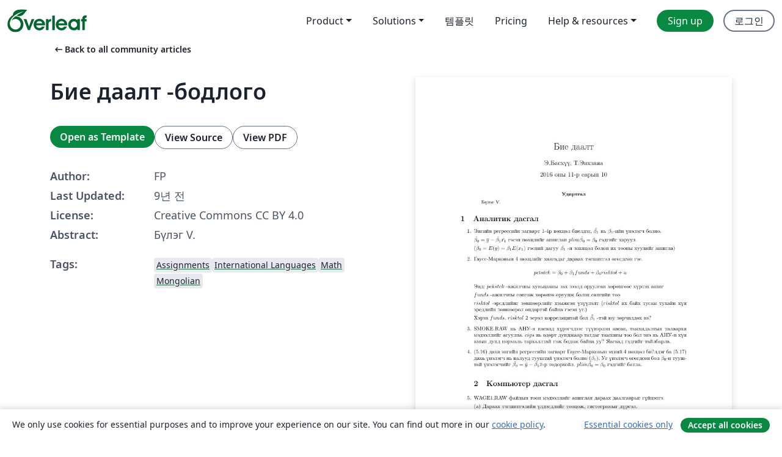

--- FILE ---
content_type: text/html; charset=utf-8
request_url: https://ko.overleaf.com/articles/biie-daalt-bodlogho/rxzqwshhfjyq
body_size: 14566
content:
<!DOCTYPE html><html lang="ko"><head><title translate="no">Бие даалт -бодлого - Overleaf, 온라인 LaTex 편집기</title><meta name="twitter:title" content="Бие даалт -бодлого"><meta name="og:title" content="Бие даалт -бодлого"><meta name="description" content="Бүлэг V."><meta itemprop="description" content="Бүлэг V."><meta itemprop="image" content="https://writelatex.s3.amazonaws.com/published_ver/4936.jpeg?X-Amz-Expires=14400&amp;X-Amz-Date=20260120T132153Z&amp;X-Amz-Algorithm=AWS4-HMAC-SHA256&amp;X-Amz-Credential=AKIAWJBOALPNFPV7PVH5/20260120/us-east-1/s3/aws4_request&amp;X-Amz-SignedHeaders=host&amp;X-Amz-Signature=b87952467655a3b1bacb1fa8b47c029194523b2284455f2c5479874e361f0800"><meta name="image" content="https://writelatex.s3.amazonaws.com/published_ver/4936.jpeg?X-Amz-Expires=14400&amp;X-Amz-Date=20260120T132153Z&amp;X-Amz-Algorithm=AWS4-HMAC-SHA256&amp;X-Amz-Credential=AKIAWJBOALPNFPV7PVH5/20260120/us-east-1/s3/aws4_request&amp;X-Amz-SignedHeaders=host&amp;X-Amz-Signature=b87952467655a3b1bacb1fa8b47c029194523b2284455f2c5479874e361f0800"><meta itemprop="name" content="Overleaf, the Online LaTeX Editor"><meta name="twitter:card" content="summary"><meta name="twitter:site" content="@overleaf"><meta name="twitter:description" content="사용하기 쉬운 온라인 LaTex 편집기. 설치 필요없음. 실시간 협업. 버전 관리. 수백 개의 LaTex 템플릿. 그리고 그 이상."><meta name="twitter:image" content="https://cdn.overleaf.com/img/ol-brand/overleaf_og_logo.png"><meta property="fb:app_id" content="400474170024644"><meta property="og:description" content="사용하기 쉬운 온라인 LaTex 편집기. 설치 필요없음. 실시간 협업. 버전 관리. 수백 개의 LaTex 템플릿. 그리고 그 이상."><meta property="og:image" content="https://cdn.overleaf.com/img/ol-brand/overleaf_og_logo.png"><meta property="og:type" content="website"><meta name="viewport" content="width=device-width, initial-scale=1.0, user-scalable=yes"><link rel="icon" sizes="32x32" href="https://cdn.overleaf.com/favicon-32x32.png"><link rel="icon" sizes="16x16" href="https://cdn.overleaf.com/favicon-16x16.png"><link rel="icon" href="https://cdn.overleaf.com/favicon.svg" type="image/svg+xml"><link rel="apple-touch-icon" href="https://cdn.overleaf.com/apple-touch-icon.png"><link rel="mask-icon" href="https://cdn.overleaf.com/mask-favicon.svg" color="#046530"><link rel="canonical" href="https://ko.overleaf.com/articles/biie-daalt-bodlogho/rxzqwshhfjyq"><link rel="manifest" href="https://cdn.overleaf.com/web.sitemanifest"><link rel="stylesheet" href="https://cdn.overleaf.com/stylesheets/main-style-afe04ae5b3f262f1f6a9.css" id="main-stylesheet"><link rel="alternate" href="https://www.overleaf.com/articles/biie-daalt-bodlogho/rxzqwshhfjyq" hreflang="en"><link rel="alternate" href="https://cs.overleaf.com/articles/biie-daalt-bodlogho/rxzqwshhfjyq" hreflang="cs"><link rel="alternate" href="https://es.overleaf.com/articles/biie-daalt-bodlogho/rxzqwshhfjyq" hreflang="es"><link rel="alternate" href="https://pt.overleaf.com/articles/biie-daalt-bodlogho/rxzqwshhfjyq" hreflang="pt"><link rel="alternate" href="https://fr.overleaf.com/articles/biie-daalt-bodlogho/rxzqwshhfjyq" hreflang="fr"><link rel="alternate" href="https://de.overleaf.com/articles/biie-daalt-bodlogho/rxzqwshhfjyq" hreflang="de"><link rel="alternate" href="https://sv.overleaf.com/articles/biie-daalt-bodlogho/rxzqwshhfjyq" hreflang="sv"><link rel="alternate" href="https://tr.overleaf.com/articles/biie-daalt-bodlogho/rxzqwshhfjyq" hreflang="tr"><link rel="alternate" href="https://it.overleaf.com/articles/biie-daalt-bodlogho/rxzqwshhfjyq" hreflang="it"><link rel="alternate" href="https://cn.overleaf.com/articles/biie-daalt-bodlogho/rxzqwshhfjyq" hreflang="zh-CN"><link rel="alternate" href="https://no.overleaf.com/articles/biie-daalt-bodlogho/rxzqwshhfjyq" hreflang="no"><link rel="alternate" href="https://ru.overleaf.com/articles/biie-daalt-bodlogho/rxzqwshhfjyq" hreflang="ru"><link rel="alternate" href="https://da.overleaf.com/articles/biie-daalt-bodlogho/rxzqwshhfjyq" hreflang="da"><link rel="alternate" href="https://ko.overleaf.com/articles/biie-daalt-bodlogho/rxzqwshhfjyq" hreflang="ko"><link rel="alternate" href="https://ja.overleaf.com/articles/biie-daalt-bodlogho/rxzqwshhfjyq" hreflang="ja"><link rel="preload" href="https://cdn.overleaf.com/js/ko-json-f5bb0c1157e92017870a.js" as="script" nonce="SnJwm1nok/MtcxfrLGp1IQ=="><script type="text/javascript" nonce="SnJwm1nok/MtcxfrLGp1IQ==" id="ga-loader" data-ga-token="UA-112092690-1" data-ga-token-v4="G-RV4YBCCCWJ" data-cookie-domain=".overleaf.com" data-session-analytics-id="8d8cb49f-c366-4685-a3d9-6bc418871024">var gaSettings = document.querySelector('#ga-loader').dataset;
var gaid = gaSettings.gaTokenV4;
var gaToken = gaSettings.gaToken;
var cookieDomain = gaSettings.cookieDomain;
var sessionAnalyticsId = gaSettings.sessionAnalyticsId;
if(gaid) {
    var additionalGaConfig = sessionAnalyticsId ? { 'user_id': sessionAnalyticsId } : {};
    window.dataLayer = window.dataLayer || [];
    function gtag(){
        dataLayer.push(arguments);
    }
    gtag('js', new Date());
    gtag('config', gaid, { 'anonymize_ip': true, ...additionalGaConfig });
}
if (gaToken) {
    window.ga = window.ga || function () {
        (window.ga.q = window.ga.q || []).push(arguments);
    }, window.ga.l = 1 * new Date();
}
var loadGA = window.olLoadGA = function() {
    if (gaid) {
        var s = document.createElement('script');
        s.setAttribute('async', 'async');
        s.setAttribute('src', 'https://www.googletagmanager.com/gtag/js?id=' + gaid);
        document.querySelector('head').append(s);
    } 
    if (gaToken) {
        (function(i,s,o,g,r,a,m){i['GoogleAnalyticsObject']=r;i[r]=i[r]||function(){
        (i[r].q=i[r].q||[]).push(arguments)},i[r].l=1*new Date();a=s.createElement(o),
        m=s.getElementsByTagName(o)[0];a.async=1;a.src=g;m.parentNode.insertBefore(a,m)
        })(window,document,'script','//www.google-analytics.com/analytics.js','ga');
        ga('create', gaToken, cookieDomain.replace(/^\./, ""));
        ga('set', 'anonymizeIp', true);
        if (sessionAnalyticsId) {
            ga('set', 'userId', sessionAnalyticsId);
        }
        ga('send', 'pageview');
    }
};
// Check if consent given (features/cookie-banner)
var oaCookie = document.cookie.split('; ').find(function(cookie) {
    return cookie.startsWith('oa=');
});
if(oaCookie) {
    var oaCookieValue = oaCookie.split('=')[1];
    if(oaCookieValue === '1') {
        loadGA();
    }
}
</script><meta name="ol-csrfToken" content="G550Pt89-aHxMlNrXuG6rYd-ocSHRa9JVADk"><meta name="ol-baseAssetPath" content="https://cdn.overleaf.com/"><meta name="ol-mathJaxPath" content="/js/libs/mathjax-3.2.2/es5/tex-svg-full.js"><meta name="ol-dictionariesRoot" content="/js/dictionaries/0.0.3/"><meta name="ol-usersEmail" content=""><meta name="ol-ab" data-type="json" content="{}"><meta name="ol-user_id"><meta name="ol-i18n" data-type="json" content="{&quot;currentLangCode&quot;:&quot;ko&quot;}"><meta name="ol-ExposedSettings" data-type="json" content="{&quot;isOverleaf&quot;:true,&quot;appName&quot;:&quot;Overleaf&quot;,&quot;adminEmail&quot;:&quot;support@overleaf.com&quot;,&quot;dropboxAppName&quot;:&quot;Overleaf&quot;,&quot;ieeeBrandId&quot;:15,&quot;hasAffiliationsFeature&quot;:true,&quot;hasSamlFeature&quot;:true,&quot;samlInitPath&quot;:&quot;/saml/ukamf/init&quot;,&quot;hasLinkUrlFeature&quot;:true,&quot;hasLinkedProjectFileFeature&quot;:true,&quot;hasLinkedProjectOutputFileFeature&quot;:true,&quot;siteUrl&quot;:&quot;https://www.overleaf.com&quot;,&quot;emailConfirmationDisabled&quot;:false,&quot;maxEntitiesPerProject&quot;:2000,&quot;maxUploadSize&quot;:52428800,&quot;projectUploadTimeout&quot;:120000,&quot;recaptchaSiteKey&quot;:&quot;6LebiTwUAAAAAMuPyjA4pDA4jxPxPe2K9_ndL74Q&quot;,&quot;recaptchaDisabled&quot;:{&quot;invite&quot;:true,&quot;login&quot;:false,&quot;passwordReset&quot;:false,&quot;register&quot;:false,&quot;addEmail&quot;:false},&quot;textExtensions&quot;:[&quot;tex&quot;,&quot;latex&quot;,&quot;sty&quot;,&quot;cls&quot;,&quot;bst&quot;,&quot;bib&quot;,&quot;bibtex&quot;,&quot;txt&quot;,&quot;tikz&quot;,&quot;mtx&quot;,&quot;rtex&quot;,&quot;md&quot;,&quot;asy&quot;,&quot;lbx&quot;,&quot;bbx&quot;,&quot;cbx&quot;,&quot;m&quot;,&quot;lco&quot;,&quot;dtx&quot;,&quot;ins&quot;,&quot;ist&quot;,&quot;def&quot;,&quot;clo&quot;,&quot;ldf&quot;,&quot;rmd&quot;,&quot;lua&quot;,&quot;gv&quot;,&quot;mf&quot;,&quot;yml&quot;,&quot;yaml&quot;,&quot;lhs&quot;,&quot;mk&quot;,&quot;xmpdata&quot;,&quot;cfg&quot;,&quot;rnw&quot;,&quot;ltx&quot;,&quot;inc&quot;],&quot;editableFilenames&quot;:[&quot;latexmkrc&quot;,&quot;.latexmkrc&quot;,&quot;makefile&quot;,&quot;gnumakefile&quot;],&quot;validRootDocExtensions&quot;:[&quot;tex&quot;,&quot;Rtex&quot;,&quot;ltx&quot;,&quot;Rnw&quot;],&quot;fileIgnorePattern&quot;:&quot;**/{{__MACOSX,.git,.texpadtmp,.R}{,/**},.!(latexmkrc),*.{dvi,aux,log,toc,out,pdfsync,synctex,synctex(busy),fdb_latexmk,fls,nlo,ind,glo,gls,glg,bbl,blg,doc,docx,gz,swp}}&quot;,&quot;sentryAllowedOriginRegex&quot;:&quot;^(https://[a-z]+\\\\.overleaf.com|https://cdn.overleaf.com|https://compiles.overleafusercontent.com)/&quot;,&quot;sentryDsn&quot;:&quot;https://4f0989f11cb54142a5c3d98b421b930a@app.getsentry.com/34706&quot;,&quot;sentryEnvironment&quot;:&quot;production&quot;,&quot;sentryRelease&quot;:&quot;2acdc676cf821b3a3c562961742c7e83145a9406&quot;,&quot;hotjarId&quot;:&quot;5148484&quot;,&quot;hotjarVersion&quot;:&quot;6&quot;,&quot;enableSubscriptions&quot;:true,&quot;gaToken&quot;:&quot;UA-112092690-1&quot;,&quot;gaTokenV4&quot;:&quot;G-RV4YBCCCWJ&quot;,&quot;propensityId&quot;:&quot;propensity-001384&quot;,&quot;cookieDomain&quot;:&quot;.overleaf.com&quot;,&quot;templateLinks&quot;:[{&quot;name&quot;:&quot;Journal articles&quot;,&quot;url&quot;:&quot;/gallery/tagged/academic-journal&quot;,&quot;trackingKey&quot;:&quot;academic-journal&quot;},{&quot;name&quot;:&quot;Books&quot;,&quot;url&quot;:&quot;/gallery/tagged/book&quot;,&quot;trackingKey&quot;:&quot;book&quot;},{&quot;name&quot;:&quot;Formal letters&quot;,&quot;url&quot;:&quot;/gallery/tagged/formal-letter&quot;,&quot;trackingKey&quot;:&quot;formal-letter&quot;},{&quot;name&quot;:&quot;Assignments&quot;,&quot;url&quot;:&quot;/gallery/tagged/homework&quot;,&quot;trackingKey&quot;:&quot;homework-assignment&quot;},{&quot;name&quot;:&quot;Posters&quot;,&quot;url&quot;:&quot;/gallery/tagged/poster&quot;,&quot;trackingKey&quot;:&quot;poster&quot;},{&quot;name&quot;:&quot;Presentations&quot;,&quot;url&quot;:&quot;/gallery/tagged/presentation&quot;,&quot;trackingKey&quot;:&quot;presentation&quot;},{&quot;name&quot;:&quot;Reports&quot;,&quot;url&quot;:&quot;/gallery/tagged/report&quot;,&quot;trackingKey&quot;:&quot;lab-report&quot;},{&quot;name&quot;:&quot;CVs and résumés&quot;,&quot;url&quot;:&quot;/gallery/tagged/cv&quot;,&quot;trackingKey&quot;:&quot;cv&quot;},{&quot;name&quot;:&quot;Theses&quot;,&quot;url&quot;:&quot;/gallery/tagged/thesis&quot;,&quot;trackingKey&quot;:&quot;thesis&quot;},{&quot;name&quot;:&quot;view_all&quot;,&quot;url&quot;:&quot;/latex/templates&quot;,&quot;trackingKey&quot;:&quot;view-all&quot;}],&quot;labsEnabled&quot;:true,&quot;wikiEnabled&quot;:true,&quot;templatesEnabled&quot;:true,&quot;cioWriteKey&quot;:&quot;2530db5896ec00db632a&quot;,&quot;cioSiteId&quot;:&quot;6420c27bb72163938e7d&quot;,&quot;linkedInInsightsPartnerId&quot;:&quot;7472905&quot;}"><meta name="ol-splitTestVariants" data-type="json" content="{&quot;hotjar-marketing&quot;:&quot;default&quot;}"><meta name="ol-splitTestInfo" data-type="json" content="{&quot;hotjar-marketing&quot;:{&quot;phase&quot;:&quot;release&quot;,&quot;badgeInfo&quot;:{&quot;tooltipText&quot;:&quot;&quot;,&quot;url&quot;:&quot;&quot;}}}"><meta name="ol-algolia" data-type="json" content="{&quot;appId&quot;:&quot;SK53GL4JLY&quot;,&quot;apiKey&quot;:&quot;9ac63d917afab223adbd2cd09ad0eb17&quot;,&quot;indexes&quot;:{&quot;wiki&quot;:&quot;learn-wiki&quot;,&quot;gallery&quot;:&quot;gallery-production&quot;}}"><meta name="ol-isManagedAccount" data-type="boolean"><meta name="ol-shouldLoadHotjar" data-type="boolean"></head><body class="website-redesign" data-theme="default"><a class="skip-to-content" href="#main-content">Skip to content</a><nav class="navbar navbar-default navbar-main navbar-expand-lg website-redesign-navbar" aria-label="Primary"><div class="container-fluid navbar-container"><div class="navbar-header"><a class="navbar-brand" href="/" aria-label="Overleaf"><div class="navbar-logo"></div></a></div><button class="navbar-toggler collapsed" id="navbar-toggle-btn" type="button" data-bs-toggle="collapse" data-bs-target="#navbar-main-collapse" aria-controls="navbar-main-collapse" aria-expanded="false" aria-label="Toggle 네비게이션"><span class="material-symbols" aria-hidden="true" translate="no">menu</span></button><div class="navbar-collapse collapse" id="navbar-main-collapse"><ul class="nav navbar-nav navbar-right ms-auto" role="menubar"><!-- loop over header_extras--><li class="dropdown subdued" role="none"><button class="dropdown-toggle" aria-haspopup="true" aria-expanded="false" data-bs-toggle="dropdown" role="menuitem" event-tracking="menu-expand" event-tracking-mb="true" event-tracking-trigger="click" event-segmentation="{&quot;item&quot;:&quot;product&quot;,&quot;location&quot;:&quot;top-menu&quot;}">Product</button><ul class="dropdown-menu dropdown-menu-end" role="menu"><li role="none"><a class="dropdown-item" role="menuitem" href="/about/features-overview" event-tracking="menu-click" event-tracking-mb="true" event-tracking-trigger="click" event-segmentation='{"item":"premium-features","location":"top-menu"}'>기능</a></li><li role="none"><a class="dropdown-item" role="menuitem" href="/about/ai-features" event-tracking="menu-click" event-tracking-mb="true" event-tracking-trigger="click" event-segmentation='{"item":"ai-features","location":"top-menu"}'>AI</a></li></ul></li><li class="dropdown subdued" role="none"><button class="dropdown-toggle" aria-haspopup="true" aria-expanded="false" data-bs-toggle="dropdown" role="menuitem" event-tracking="menu-expand" event-tracking-mb="true" event-tracking-trigger="click" event-segmentation="{&quot;item&quot;:&quot;solutions&quot;,&quot;location&quot;:&quot;top-menu&quot;}">Solutions</button><ul class="dropdown-menu dropdown-menu-end" role="menu"><li role="none"><a class="dropdown-item" role="menuitem" href="/for/enterprises" event-tracking="menu-click" event-tracking-mb="true" event-tracking-trigger="click" event-segmentation='{"item":"enterprises","location":"top-menu"}'>For business</a></li><li role="none"><a class="dropdown-item" role="menuitem" href="/for/universities" event-tracking="menu-click" event-tracking-mb="true" event-tracking-trigger="click" event-segmentation='{"item":"universities","location":"top-menu"}'>For universities</a></li><li role="none"><a class="dropdown-item" role="menuitem" href="/for/government" event-tracking="menu-click" event-tracking-mb="true" event-tracking-trigger="click" event-segmentation='{"item":"government","location":"top-menu"}'>For government</a></li><li role="none"><a class="dropdown-item" role="menuitem" href="/for/publishers" event-tracking="menu-click" event-tracking-mb="true" event-tracking-trigger="click" event-segmentation='{"item":"publishers","location":"top-menu"}'>For publishers</a></li><li role="none"><a class="dropdown-item" role="menuitem" href="/about/customer-stories" event-tracking="menu-click" event-tracking-mb="true" event-tracking-trigger="click" event-segmentation='{"item":"customer-stories","location":"top-menu"}'>Customer stories</a></li></ul></li><li class="subdued" role="none"><a class="nav-link subdued" role="menuitem" href="/latex/templates" event-tracking="menu-click" event-tracking-mb="true" event-tracking-trigger="click" event-segmentation='{"item":"templates","location":"top-menu"}'>템플릿</a></li><li class="subdued" role="none"><a class="nav-link subdued" role="menuitem" href="/user/subscription/plans" event-tracking="menu-click" event-tracking-mb="true" event-tracking-trigger="click" event-segmentation='{"item":"pricing","location":"top-menu"}'>Pricing</a></li><li class="dropdown subdued nav-item-help" role="none"><button class="dropdown-toggle" aria-haspopup="true" aria-expanded="false" data-bs-toggle="dropdown" role="menuitem" event-tracking="menu-expand" event-tracking-mb="true" event-tracking-trigger="click" event-segmentation="{&quot;item&quot;:&quot;help-and-resources&quot;,&quot;location&quot;:&quot;top-menu&quot;}">Help & resources</button><ul class="dropdown-menu dropdown-menu-end" role="menu"><li role="none"><a class="dropdown-item" role="menuitem" href="/learn" event-tracking="menu-click" event-tracking-mb="true" event-tracking-trigger="click" event-segmentation='{"item":"learn","location":"top-menu"}'>참고 문서</a></li><li role="none"><a class="dropdown-item" role="menuitem" href="/for/community/resources" event-tracking="menu-click" event-tracking-mb="true" event-tracking-trigger="click" event-segmentation='{"item":"help-guides","location":"top-menu"}'>Help guides</a></li><li role="none"><a class="dropdown-item" role="menuitem" href="/about/why-latex" event-tracking="menu-click" event-tracking-mb="true" event-tracking-trigger="click" event-segmentation='{"item":"why-latex","location":"top-menu"}'>Why LaTeX?</a></li><li role="none"><a class="dropdown-item" role="menuitem" href="/blog" event-tracking="menu-click" event-tracking-mb="true" event-tracking-trigger="click" event-segmentation='{"item":"blog","location":"top-menu"}'>블로그</a></li><li role="none"><a class="dropdown-item" role="menuitem" data-ol-open-contact-form-modal="contact-us" data-bs-target="#contactUsModal" href data-bs-toggle="modal" event-tracking="menu-click" event-tracking-mb="true" event-tracking-trigger="click" event-segmentation='{"item":"contact","location":"top-menu"}'><span>문의하기</span></a></li></ul></li><!-- logged out--><!-- register link--><li class="primary" role="none"><a class="nav-link" role="menuitem" href="/register" event-tracking="menu-click" event-tracking-action="clicked" event-tracking-trigger="click" event-tracking-mb="true" event-segmentation='{"page":"/articles/biie-daalt-bodlogho/rxzqwshhfjyq","item":"register","location":"top-menu"}'>Sign up</a></li><!-- login link--><li role="none"><a class="nav-link" role="menuitem" href="/login" event-tracking="menu-click" event-tracking-action="clicked" event-tracking-trigger="click" event-tracking-mb="true" event-segmentation='{"page":"/articles/biie-daalt-bodlogho/rxzqwshhfjyq","item":"login","location":"top-menu"}'>로그인</a></li><!-- projects link and account menu--></ul></div></div></nav><main class="gallery content content-page" id="main-content"><div class="container"><div class="row previous-page-link-container"><div class="col-lg-6"><a class="previous-page-link" href="/articles"><span class="material-symbols material-symbols-rounded" aria-hidden="true" translate="no">arrow_left_alt</span>Back to all community articles</a></div></div><div class="row"><div class="col-md-6 template-item-left-section"><div class="row"><div class="col-md-12"><div class="gallery-item-title"><h1 class="h2">Бие даалт -бодлого</h1></div></div></div><div class="row cta-links-container"><div class="col-md-12 cta-links"><a class="btn btn-primary cta-link" href="/project/new/template/4936?id=6967497&amp;mainFile=main.tex&amp;templateName=%D0%91%D0%B8%D0%B5+%D0%B4%D0%B0%D0%B0%D0%BB%D1%82+-%D0%B1%D0%BE%D0%B4%D0%BB%D0%BE%D0%B3%D0%BE&amp;texImage=texlive-full%3A2025.1" event-tracking-mb="true" event-tracking="gallery-open-template" event-tracking-trigger="click">Open as Template</a><button class="btn btn-secondary cta-link" data-bs-toggle="modal" data-bs-target="#modalViewSource" event-tracking-mb="true" event-tracking="gallery-view-source" event-tracking-trigger="click">View Source</button><a class="btn btn-secondary cta-link" href="/articles/biie-daalt-bodlogho/rxzqwshhfjyq.pdf" target="_blank" event-tracking-mb="true" event-tracking="gallery-download-pdf" event-tracking-trigger="click">View PDF</a></div></div><div class="template-details-container"><div class="template-detail"><div><b>Author:</b></div><div>FP</div></div><div class="template-detail"><div><b>Last Updated:</b></div><div><span data-bs-toggle="tooltip" data-bs-placement="bottom" data-timestamp-for-title="1478801669">9년 전</span></div></div><div class="template-detail"><div><b>License:</b></div><div>Creative Commons CC BY 4.0</div></div><div class="template-detail"><div><b>Abstract:</b></div><div class="gallery-abstract" data-ol-mathjax><p>Бүлэг V.</p></div></div><div class="template-detail tags"><div><b>Tags:</b></div><div><div class="badge-link-list"><a class="badge-link badge-link-light" href="/gallery/tagged/homework"><span class="badge text-dark bg-light"><span class="badge-content" data-badge-tooltip data-bs-placement="bottom" data-bs-title="Assignments">Assignments</span></span></a><a class="badge-link badge-link-light" href="/gallery/tagged/international-languages"><span class="badge text-dark bg-light"><span class="badge-content" data-badge-tooltip data-bs-placement="bottom" data-bs-title="International Languages">International Languages</span></span></a><a class="badge-link badge-link-light" href="/gallery/tagged/math"><span class="badge text-dark bg-light"><span class="badge-content" data-badge-tooltip data-bs-placement="bottom" data-bs-title="Math">Math</span></span></a><a class="badge-link badge-link-light" href="/gallery/tagged/mongolian"><span class="badge text-dark bg-light"><span class="badge-content" data-badge-tooltip data-bs-placement="bottom" data-bs-title="Mongolian">Mongolian</span></span></a></div></div></div></div></div><div class="col-md-6 template-item-right-section"><div class="entry"><div class="row"><div class="col-md-12"><div class="gallery-large-pdf-preview"><img src="https://writelatex.s3.amazonaws.com/published_ver/4936.jpeg?X-Amz-Expires=14400&amp;X-Amz-Date=20260120T132153Z&amp;X-Amz-Algorithm=AWS4-HMAC-SHA256&amp;X-Amz-Credential=AKIAWJBOALPNFPV7PVH5/20260120/us-east-1/s3/aws4_request&amp;X-Amz-SignedHeaders=host&amp;X-Amz-Signature=b87952467655a3b1bacb1fa8b47c029194523b2284455f2c5479874e361f0800" alt="Бие даалт -бодлого"></div></div></div></div></div></div><div class="row section-row"><div class="col-md-12"><div class="begin-now-card"><div class="card card-pattern"><div class="card-body"><p class="dm-mono"><span class="font-size-display-xs"><span class="text-purple-bright">\begin</span><wbr><span class="text-green-bright">{</span><span>now</span><span class="text-green-bright">}</span></span></p><p>Discover why over 25 million people worldwide trust Overleaf with their work.</p><p class="card-links"><a class="btn btn-primary card-link" href="/register">Sign up for free</a><a class="btn card-link btn-secondary" href="/user/subscription/plans">Explore all plans</a></p></div></div></div></div></div></div></main><div class="modal fade" id="modalViewSource" tabindex="-1" role="dialog" aria-labelledby="modalViewSourceTitle" aria-hidden="true"><div class="modal-dialog" role="document"><div class="modal-content"><div class="modal-header"><h3 class="modal-title" id="modalViewSourceTitle">소스</h3><button class="btn-close" type="button" data-bs-dismiss="modal" aria-label="Close"></button></div><div class="modal-body"><pre><code>\documentclass[a4paper]{article}
\usepackage[mongolian]{babel}
\usepackage[utf8x]{inputenc}
\usepackage[T1]{fontenc}
\usepackage[a4paper,top=3cm,bottom=2cm,left=3cm,right=3cm,marginparwidth=1.75cm]{geometry}
\usepackage{amsmath}
\usepackage{graphicx}
\usepackage[colorinlistoftodos]{todonotes}
\usepackage[colorlinks=true, allcolors=blue]{hyperref}

\title{Бие даалт}

\author{Э.Басхүү, Т.Энхзаяа }

\begin{document}
\maketitle
\begin{abstract}
Бүлэг V.
\end{abstract}

%\newpage

\section{Аналитик дасгал}
\begin{enumerate}
\item  Энгийн регрессийн загварт 1-4р нөхцөл биелдэг, $\hat{\beta_1}$ нь $\beta_1$-ийн үнэлэгч болно. 

$\hat{\beta_0}=\bar{y}-\hat{\beta_1}\bar{x_1}$ гэсэн нөхцлийг ашиглан $plim\hat{\beta_0}=\beta_0$ гэдгийг харуул.

($\beta_0=E(y)=\beta_1E(x_1)$ гэсний дагуу $\beta_1$ -н зохицол болон их тооны хуулийг ашигла)

\item Гаусс-Марковын 4 нөхцлийг хангадаг дараах тэгшитгэл өгөгдсөн гэе.

\begin{center} $pctstck=\beta_0+\beta_1 funds+\beta_0 risktol +u$
\end{center}


Энд: $pckstck$ -ажилчны хувьцааны зах зээлд оруулсан хөрөнгөөс хүртэх ашиг

$funds$ -ажилчны сонгож хөрөнгө оруулж болох сангийн тоо

$risktol$ -эрсдлийнг зөвшөөрлийг хэмжсэн үзүүлэлт ($risktol$ их байх тусам тухайн хүн эрсдлийн зөвшөөрөл өндөртэй байна гэсэн үг.)

Хэрэв $funds$, $risktol$ 2 эерэл корреляцитай бол $\tilde{\beta_1}$ -тэй юу зөрчилдөх вэ?
\item SMOKE.RAW нь АНУ-н насанд хүрэгчдээс түүвэрлэн авсан, тамхидалтын талаархи мэдээллийг агуулна. 
$cigs$ нь өдөрт дунджаар татдаг тамхины тоо бол энэ нь АНУ-н хүн амын дунд нормаль тархаллтай гэж бодож байна уу? Яагаад гэдгийг тайлбарла.
\item (5.16) дахв энгийн регрессийн загварт Гаусс-Марковын эхний 4 нөхцөл би?лдэг ба (5.17) дахь үнэлэгч нь налууд тууштай үнэлэгч болно ($\beta_1$). Уг үнэлэгч өгөгдсөн бол $\beta_0$-н тууштай үнэлэгчийг $\tilde{\beta_0}=\bar{y}-\tilde{\beta_1}\bar{x}$-р тодорхойл. $plim\tilde{\beta_0}=\beta_0$ гэдгийг батла.


\section{Компьютер дасгал}

\item WAGE1.RAW файлын тоон мэдээллийг ашиглан дараах даалгаврыг гүйцэтгэ. 

(a) Дараах тэгшитгэлийн үлдэгдлийг тооцож, гистограмыг дүрсэл.
\begin{center}
$wage=\beta_0+\beta_1 educ+\beta_2 exper+\beta_3 tenure+u$
\end{center}

(b) $Хамаарах хувьсагч нь log(wage) үед $(a)$-г давтана уу.$

(c) СШЗ-н 6-р нөхцөл нь $level-level$ загвар болон $log-level$ загварын алинд нь илүү хангагдаж байна вэ?

\item GPA.RAW -файлын тоон мэдээллийг ашиглан дараах даалгаврыг гүйцэтгэ.

(a) 4137 ажиглалтын түүврийн мэдээллийг ашиглан

\begin{center}
$colgpa=\beta_0+\beta_1 hsperc+\beta_2 sat+u$
\end{center}
тэгшитгэлийг тооцоолж, гарсан үр дүнг тайлбарла.(стандарт хэлбэрт)

(b) Эхний 2070 ажиглалтын түүврийг ашиглаг $(a)$-г давтана уу.

(c) $(a), (b)$-дэх $hsperc$-н стандарт алдааны харьцааг ол. (5.10)-н үр дүнтэй харьцуулан дүгнэ.

\item 4-р бүлгийн (4.42)-н тэгшитгэл дэх BWGHT.RAW-г ашиглан $motheduc, fatheduc$ нь хамтдаа ач холбогдолтой үед LM статистикийг тооц. Хязгаарлагдсан загварт үлдэгдлүүд агуулсан, хязгаарлагдсан загвар нь хязгаарлагдаагүй загварууд дахь бүх хувьсагчийн ажиглалтын утгуудыг ашиглан тооцоологдсон.

\item Хэд хэдэн статистик нь хүн амын үндсэн тархалт дахь хэвийн бус байдлыг илрүүлэхэд хэрэглэгддэг. Бид тархалт дахь хазайлтын хэмжээг судална. Ямар ч хэвийн тархалттай санамсаргүй хувьсагч нь дунджийнхаа хувьд тэгш хэмтэй, түүнчлэн хэрэв бид тэгш хэмтэй тархалттай хувьсагчийг стандартчилбал $\mu_y=E(y)$ ба $\sigma_y=sd(y)$ үед $z=(y-\mu_y)/\sigma_y$ мөн $z$-н дундаж нь 0, вариац нь 1, бас $E(z^3)=0$ гэдгийг сана.
Жишээлбэл ${(y_i :i=1,....,n)}$ гэсэн мэдээлэл өгөгдсөн бол бид $\hat{\mu_y}$ түүврийн дундажтай, $\hat{\sigma_y}$ стандарт хазайлттай үед $z_i=(y_i -\hat{\mu_y})/\hat{\sigma_y}$ -г ашиглан нормальчилж чадна.
(эдгээрийг түүвэрт тулгуурлан тооцоологдсон гэдгийг авч үзэхгүй) Түүвэр статистикийн хазайлтыг хэмжвэл $n^{-1} \sum_{i=1}^n z_i^3$, эсвэл n нь чөлөөний зэргийн тааруулалтаар (n-1) солигдсон. Хэрэв $y$ нь хүн амын хувьд нормаль тархалттай болжишээнүүдийн стандартчлагдсан утгууд дахь хазайлтын хэмжигдэхүүн нь 0-ээс өөр өөр ач холбогдолтой байх ёстой. 


(a) 401KSUBS.RAW файлын тоон мэдээллийг ашиглан зөвхөн $fsize=1$ гэсэн ажиглалтуудыг $ince$-н хазайлтыг ол. $log(inc)$-н хувьд мөн адил давт. Аль хувьсагч нь илүү хазайлттай, мөн нормаль тархалттай байх магадлал бага байна вэ?

(b) BWGHT2.RAW файлын тоон мэдээллийг ашиглан $bwght$; $log(bwght)$ -н хазайлтыг ол. Эндээс юу гэж дүгнэж болох вэ?

(c) &quot;Логарифмын өөрчлөлт нь эерэг хувьсагчийг үргэлж нормаль тархалттай илүү адилхан болгодог&quot; гэсэн тодорхойлолтыг тайлбарла.
(d) Хэрэв бид регрессийн нөхцлийн нормаль таамаглалыг сонирхож байгаа бол $y$ ба $log(y)$-н нөхцөлт бус тархалтыг үнэлэх ёстой юу?

\item  4-р бүлгийн  компьютер дасгал дахь HTV.RAW мэдээллийг авч үзье. ($educ$ нь хамаарах хувьсагч) 


(a)$educ$ нь жишээн дээр хэдэн янзын өөр утгыг илэрхийлж байна вэ? $educ$ нь үргэлжилсэн тархалттай юу?

(b) $educ$-г нормаль тархалттай үед гистограмыг дүрсэл. $educ$-н тархалт нь нормальтай ойролцоо өөр ямар нэг тархалтыг харуулж байна уу?

(c) Доорх загварт СШЗ-н аль нөхцөл зөрчигдөж байна вэ?

\begin{center}
$educ=\beta_0+\beta_1 motheduc+ \beta_2 fatheduc+ \beta_3 abilt +\beta_4 abil^2 +u$
\end{center}
4-р бүлгийн 11-р компьютер дасгал дахь зөрчил нь статистик дүгнэлтийн хэрэгжилтийг хэрхэн өөрчилж байна вэ? 
\end{enumerate}
\end{document}</code></pre></div><div class="modal-footer"><button class="btn btn-secondary" type="button" data-bs-dismiss="modal">닫기</button></div></div></div></div><footer class="fat-footer hidden-print website-redesign-fat-footer"><div class="fat-footer-container"><div class="fat-footer-sections"><div class="footer-section" id="footer-brand"><a class="footer-brand" href="/" aria-label="Overleaf"></a></div><div class="footer-section"><h2 class="footer-section-heading">소개</h2><ul class="list-unstyled"><li><a href="/about">About us</a></li><li><a href="https://digitalscience.pinpointhq.com/">Careers</a></li><li><a href="/blog">블로그</a></li></ul></div><div class="footer-section"><h2 class="footer-section-heading">Solutions</h2><ul class="list-unstyled"><li><a href="/for/enterprises">For business</a></li><li><a href="/for/universities">For universities</a></li><li><a href="/for/government">For government</a></li><li><a href="/for/publishers">For publishers</a></li><li><a href="/about/customer-stories">Customer stories</a></li></ul></div><div class="footer-section"><h2 class="footer-section-heading">Learn</h2><ul class="list-unstyled"><li><a href="/learn/latex/Learn_LaTeX_in_30_minutes">Learn LaTeX in 30 minutes</a></li><li><a href="/latex/templates">템플릿</a></li><li><a href="/events/webinars">Webinars</a></li><li><a href="/learn/latex/Tutorials">Tutorials</a></li><li><a href="/learn/latex/Inserting_Images">How to insert images</a></li><li><a href="/learn/latex/Tables">How to create tables</a></li></ul></div><div class="footer-section"><h2 class="footer-section-heading">Pricing</h2><ul class="list-unstyled"><li><a href="/user/subscription/plans?itm_referrer=footer-for-indv">For individuals</a></li><li><a href="/user/subscription/plans?plan=group&amp;itm_referrer=footer-for-groups">For groups and organizations</a></li><li><a href="/user/subscription/plans?itm_referrer=footer-for-students#student-annual">For students</a></li></ul></div><div class="footer-section"><h2 class="footer-section-heading">Get involved</h2><ul class="list-unstyled"><li><a href="https://forms.gle/67PSpN1bLnjGCmPQ9">Let us know what you think</a></li></ul></div><div class="footer-section"><h2 class="footer-section-heading">도움말</h2><ul class="list-unstyled"><li><a href="/learn">참고 문서 </a></li><li><a href="/contact">Contact us </a></li><li><a href="https://status.overleaf.com/">Website status</a></li></ul></div></div><div class="fat-footer-base"><div class="fat-footer-base-section fat-footer-base-meta"><div class="fat-footer-base-item"><div class="fat-footer-base-copyright">© 2026 Overleaf</div><a href="/legal">Privacy and Terms</a><a href="https://www.digital-science.com/security-certifications/">Compliance</a></div><ul class="fat-footer-base-item list-unstyled fat-footer-base-language"><li class="dropdown dropup subdued language-picker" dropdown><button class="btn btn-link btn-inline-link" id="language-picker-toggle" dropdown-toggle data-ol-lang-selector-tooltip data-bs-toggle="dropdown" aria-haspopup="true" aria-expanded="false" aria-label="Select 언어" tooltip="언어" title="언어"><span class="material-symbols" aria-hidden="true" translate="no">translate</span>&nbsp;<span class="language-picker-text">한국어</span></button><ul class="dropdown-menu dropdown-menu-sm-width" role="menu" aria-labelledby="language-picker-toggle"><li class="dropdown-header">언어</li><li class="lng-option"><a class="menu-indent dropdown-item" href="https://www.overleaf.com/articles/biie-daalt-bodlogho/rxzqwshhfjyq" role="menuitem" aria-selected="false">English</a></li><li class="lng-option"><a class="menu-indent dropdown-item" href="https://cs.overleaf.com/articles/biie-daalt-bodlogho/rxzqwshhfjyq" role="menuitem" aria-selected="false">Čeština</a></li><li class="lng-option"><a class="menu-indent dropdown-item" href="https://es.overleaf.com/articles/biie-daalt-bodlogho/rxzqwshhfjyq" role="menuitem" aria-selected="false">Español</a></li><li class="lng-option"><a class="menu-indent dropdown-item" href="https://pt.overleaf.com/articles/biie-daalt-bodlogho/rxzqwshhfjyq" role="menuitem" aria-selected="false">Português</a></li><li class="lng-option"><a class="menu-indent dropdown-item" href="https://fr.overleaf.com/articles/biie-daalt-bodlogho/rxzqwshhfjyq" role="menuitem" aria-selected="false">Français</a></li><li class="lng-option"><a class="menu-indent dropdown-item" href="https://de.overleaf.com/articles/biie-daalt-bodlogho/rxzqwshhfjyq" role="menuitem" aria-selected="false">Deutsch</a></li><li class="lng-option"><a class="menu-indent dropdown-item" href="https://sv.overleaf.com/articles/biie-daalt-bodlogho/rxzqwshhfjyq" role="menuitem" aria-selected="false">Svenska</a></li><li class="lng-option"><a class="menu-indent dropdown-item" href="https://tr.overleaf.com/articles/biie-daalt-bodlogho/rxzqwshhfjyq" role="menuitem" aria-selected="false">Türkçe</a></li><li class="lng-option"><a class="menu-indent dropdown-item" href="https://it.overleaf.com/articles/biie-daalt-bodlogho/rxzqwshhfjyq" role="menuitem" aria-selected="false">Italiano</a></li><li class="lng-option"><a class="menu-indent dropdown-item" href="https://cn.overleaf.com/articles/biie-daalt-bodlogho/rxzqwshhfjyq" role="menuitem" aria-selected="false">简体中文</a></li><li class="lng-option"><a class="menu-indent dropdown-item" href="https://no.overleaf.com/articles/biie-daalt-bodlogho/rxzqwshhfjyq" role="menuitem" aria-selected="false">Norsk</a></li><li class="lng-option"><a class="menu-indent dropdown-item" href="https://ru.overleaf.com/articles/biie-daalt-bodlogho/rxzqwshhfjyq" role="menuitem" aria-selected="false">Русский</a></li><li class="lng-option"><a class="menu-indent dropdown-item" href="https://da.overleaf.com/articles/biie-daalt-bodlogho/rxzqwshhfjyq" role="menuitem" aria-selected="false">Dansk</a></li><li class="lng-option"><a class="menu-indent dropdown-item active" href="https://ko.overleaf.com/articles/biie-daalt-bodlogho/rxzqwshhfjyq" role="menuitem" aria-selected="true">한국어<span class="material-symbols dropdown-item-trailing-icon" aria-hidden="true" translate="no">check</span></a></li><li class="lng-option"><a class="menu-indent dropdown-item" href="https://ja.overleaf.com/articles/biie-daalt-bodlogho/rxzqwshhfjyq" role="menuitem" aria-selected="false">日本語</a></li></ul></li></ul></div><div class="fat-footer-base-section fat-footer-base-social"><div class="fat-footer-base-item"><a class="fat-footer-social x-logo" href="https://x.com/overleaf"><svg xmlns="http://www.w3.org/2000/svg" viewBox="0 0 1200 1227" height="25"><path d="M714.163 519.284L1160.89 0H1055.03L667.137 450.887L357.328 0H0L468.492 681.821L0 1226.37H105.866L515.491 750.218L842.672 1226.37H1200L714.137 519.284H714.163ZM569.165 687.828L521.697 619.934L144.011 79.6944H306.615L611.412 515.685L658.88 583.579L1055.08 1150.3H892.476L569.165 687.854V687.828Z"></path></svg><span class="visually-hidden">Overleaf on X</span></a><a class="fat-footer-social facebook-logo" href="https://www.facebook.com/overleaf.editor"><svg xmlns="http://www.w3.org/2000/svg" viewBox="0 0 666.66668 666.66717" height="25"><defs><clipPath id="a" clipPathUnits="userSpaceOnUse"><path d="M0 700h700V0H0Z"></path></clipPath></defs><g clip-path="url(#a)" transform="matrix(1.33333 0 0 -1.33333 -133.333 800)"><path class="background" d="M0 0c0 138.071-111.929 250-250 250S-500 138.071-500 0c0-117.245 80.715-215.622 189.606-242.638v166.242h-51.552V0h51.552v32.919c0 85.092 38.508 124.532 122.048 124.532 15.838 0 43.167-3.105 54.347-6.211V81.986c-5.901.621-16.149.932-28.882.932-40.993 0-56.832-15.528-56.832-55.9V0h81.659l-14.028-76.396h-67.631v-171.773C-95.927-233.218 0-127.818 0 0" fill="#0866ff" transform="translate(600 350)"></path><path class="text" d="m0 0 14.029 76.396H-67.63v27.019c0 40.372 15.838 55.899 56.831 55.899 12.733 0 22.981-.31 28.882-.931v69.253c-11.18 3.106-38.509 6.212-54.347 6.212-83.539 0-122.048-39.441-122.048-124.533V76.396h-51.552V0h51.552v-166.242a250.559 250.559 0 0 1 60.394-7.362c10.254 0 20.358.632 30.288 1.831V0Z" fill="#fff" transform="translate(447.918 273.604)"></path></g></svg><span class="visually-hidden">Overleaf on Facebook</span></a><a class="fat-footer-social linkedin-logo" href="https://www.linkedin.com/company/writelatex-limited"><svg xmlns="http://www.w3.org/2000/svg" viewBox="0 0 72 72" height="25"><g fill="none" fill-rule="evenodd"><path class="background" fill="#0B66C3" d="M8 72h56a8 8 0 0 0 8-8V8a8 8 0 0 0-8-8H8a8 8 0 0 0-8 8v56a8 8 0 0 0 8 8"></path><path class="text" fill="#FFF" d="M62 62H51.316V43.802c0-4.99-1.896-7.777-5.845-7.777-4.296 0-6.54 2.901-6.54 7.777V62H28.632V27.333H38.93v4.67s3.096-5.729 10.453-5.729c7.353 0 12.617 4.49 12.617 13.777zM16.35 22.794c-3.508 0-6.35-2.864-6.35-6.397C10 12.864 12.842 10 16.35 10c3.507 0 6.347 2.864 6.347 6.397 0 3.533-2.84 6.397-6.348 6.397ZM11.032 62h10.736V27.333H11.033V62"></path></g></svg><span class="visually-hidden">Overleaf on LinkedIn</span></a></div></div></div></div></footer><section class="cookie-banner hidden-print hidden" aria-label="Cookie banner"><div class="cookie-banner-content">We only use cookies for essential purposes and to improve your experience on our site. You can find out more in our <a href="/legal#Cookies">cookie policy</a>.</div><div class="cookie-banner-actions"><button class="btn btn-link btn-sm" type="button" data-ol-cookie-banner-set-consent="essential">Essential cookies only</button><button class="btn btn-primary btn-sm" type="button" data-ol-cookie-banner-set-consent="all">Accept all cookies</button></div></section><div class="modal fade" id="contactUsModal" tabindex="-1" aria-labelledby="contactUsModalLabel" data-ol-contact-form-modal="contact-us"><div class="modal-dialog"><form name="contactForm" data-ol-async-form data-ol-contact-form data-ol-contact-form-with-search="true" role="form" aria-label="문의하기" action="/support"><input name="inbox" type="hidden" value="support"><div class="modal-content"><div class="modal-header"><h4 class="modal-title" id="contactUsModalLabel">연락하기</h4><button class="btn-close" type="button" data-bs-dismiss="modal" aria-label="닫기"><span aria-hidden="true"></span></button></div><div class="modal-body"><div data-ol-not-sent><div class="modal-form-messages"><div class="form-messages-bottom-margin" data-ol-form-messages-new-style="" role="alert"></div><div class="notification notification-type-error" hidden data-ol-custom-form-message="error_performing_request" role="alert" aria-live="polite"><div class="notification-icon"><span class="material-symbols" aria-hidden="true" translate="no">error</span></div><div class="notification-content text-left">Something went wrong. Please try again..</div></div></div><label class="form-label" for="contact-us-email-399">이메일</label><div class="mb-3"><input class="form-control" name="email" id="contact-us-email-399" required type="email" spellcheck="false" maxlength="255" value="" data-ol-contact-form-email-input></div><div class="form-group"><label class="form-label" for="contact-us-subject-399">제목</label><div class="mb-3"><input class="form-control" name="subject" id="contact-us-subject-399" required autocomplete="off" maxlength="255"><div data-ol-search-results-wrapper hidden><ul class="dropdown-menu contact-suggestions-dropdown show" data-ol-search-results aria-role="region" aria-label="Help articles matching your subject"><li class="dropdown-header"><a href="/learn/kb" target="_blank">지식 베이스</a>를 확신하셨습니까?</li><li><hr class="dropdown-divider"></li><div data-ol-search-results-container></div></ul></div></div></div><label class="form-label" for="contact-us-sub-subject-399">What do you need help with?</label><div class="mb-3"><select class="form-select" name="subSubject" id="contact-us-sub-subject-399" required autocomplete="off"><option selected disabled>Please select…</option><option>Using LaTeX</option><option>Using the Overleaf Editor</option><option>Using Writefull</option><option>Logging in or managing your account</option><option>Managing your subscription</option><option>Using premium features</option><option>Contacting the Sales team</option><option>Other</option></select></div><label class="form-label" for="contact-us-project-url-399">관련 프로젝트 URL (선택사항)</label><div class="mb-3"><input class="form-control" name="projectUrl" id="contact-us-project-url-399"></div><label class="form-label" for="contact-us-message-399">Let us know how we can help</label><div class="mb-3"><textarea class="form-control contact-us-modal-textarea" name="message" id="contact-us-message-399" required type="text"></textarea></div><div class="mb-3 d-none"><label class="visually-hidden" for="important-message">Important message</label><input class="form-control" name="important_message" id="important-message"></div></div><div class="mt-2" data-ol-sent hidden><h5 class="message-received">Message received</h5><p>Thanks for getting in touch. Our team will get back to you by email as soon as possible.</p><p>Email:&nbsp;<span data-ol-contact-form-thank-you-email></span></p></div></div><div class="modal-footer" data-ol-not-sent><button class="btn btn-primary" type="submit" data-ol-disabled-inflight event-tracking="form-submitted-contact-us" event-tracking-mb="true" event-tracking-trigger="click" event-segmentation="{&quot;location&quot;:&quot;contact-us-form&quot;}"><span data-ol-inflight="idle">Send message</span><span hidden data-ol-inflight="pending">발신 중&hellip;</span></button></div></div></form></div></div></body><script type="text/javascript" nonce="SnJwm1nok/MtcxfrLGp1IQ==" src="https://cdn.overleaf.com/js/runtime-acf0066e8fa5d5d668bd.js"></script><script type="text/javascript" nonce="SnJwm1nok/MtcxfrLGp1IQ==" src="https://cdn.overleaf.com/js/27582-79e5ed8c65f6833386ec.js"></script><script type="text/javascript" nonce="SnJwm1nok/MtcxfrLGp1IQ==" src="https://cdn.overleaf.com/js/29088-e3f6cf68f932ee256fec.js"></script><script type="text/javascript" nonce="SnJwm1nok/MtcxfrLGp1IQ==" src="https://cdn.overleaf.com/js/8732-61de629a6fc4a719a5e1.js"></script><script type="text/javascript" nonce="SnJwm1nok/MtcxfrLGp1IQ==" src="https://cdn.overleaf.com/js/11229-f88489299ead995b1003.js"></script><script type="text/javascript" nonce="SnJwm1nok/MtcxfrLGp1IQ==" src="https://cdn.overleaf.com/js/bootstrap-6faaf78625873fafb726.js"></script><script type="text/javascript" nonce="SnJwm1nok/MtcxfrLGp1IQ==" src="https://cdn.overleaf.com/js/27582-79e5ed8c65f6833386ec.js"></script><script type="text/javascript" nonce="SnJwm1nok/MtcxfrLGp1IQ==" src="https://cdn.overleaf.com/js/29088-e3f6cf68f932ee256fec.js"></script><script type="text/javascript" nonce="SnJwm1nok/MtcxfrLGp1IQ==" src="https://cdn.overleaf.com/js/62382-0a4f25c3829fc56de629.js"></script><script type="text/javascript" nonce="SnJwm1nok/MtcxfrLGp1IQ==" src="https://cdn.overleaf.com/js/16164-b8450ba94d9bab0bbae1.js"></script><script type="text/javascript" nonce="SnJwm1nok/MtcxfrLGp1IQ==" src="https://cdn.overleaf.com/js/45250-424aec613d067a9a3e96.js"></script><script type="text/javascript" nonce="SnJwm1nok/MtcxfrLGp1IQ==" src="https://cdn.overleaf.com/js/24686-731b5e0a16bfe66018de.js"></script><script type="text/javascript" nonce="SnJwm1nok/MtcxfrLGp1IQ==" src="https://cdn.overleaf.com/js/99612-000be62f228c87d764b4.js"></script><script type="text/javascript" nonce="SnJwm1nok/MtcxfrLGp1IQ==" src="https://cdn.overleaf.com/js/8732-61de629a6fc4a719a5e1.js"></script><script type="text/javascript" nonce="SnJwm1nok/MtcxfrLGp1IQ==" src="https://cdn.overleaf.com/js/26348-e10ddc0eb984edb164b0.js"></script><script type="text/javascript" nonce="SnJwm1nok/MtcxfrLGp1IQ==" src="https://cdn.overleaf.com/js/56215-8bbbe2cf23164e6294c4.js"></script><script type="text/javascript" nonce="SnJwm1nok/MtcxfrLGp1IQ==" src="https://cdn.overleaf.com/js/22204-a9cc5e83c68d63a4e85e.js"></script><script type="text/javascript" nonce="SnJwm1nok/MtcxfrLGp1IQ==" src="https://cdn.overleaf.com/js/47304-61d200ba111e63e2d34c.js"></script><script type="text/javascript" nonce="SnJwm1nok/MtcxfrLGp1IQ==" src="https://cdn.overleaf.com/js/97910-33b5ae496770c42a6456.js"></script><script type="text/javascript" nonce="SnJwm1nok/MtcxfrLGp1IQ==" src="https://cdn.overleaf.com/js/84586-354bd17e13382aba4161.js"></script><script type="text/javascript" nonce="SnJwm1nok/MtcxfrLGp1IQ==" src="https://cdn.overleaf.com/js/97519-6759d15ea9ad7f4d6c85.js"></script><script type="text/javascript" nonce="SnJwm1nok/MtcxfrLGp1IQ==" src="https://cdn.overleaf.com/js/81920-0120c779815f6c20abc9.js"></script><script type="text/javascript" nonce="SnJwm1nok/MtcxfrLGp1IQ==" src="https://cdn.overleaf.com/js/99420-f66284da885ccc272b79.js"></script><script type="text/javascript" nonce="SnJwm1nok/MtcxfrLGp1IQ==" src="https://cdn.overleaf.com/js/11229-f88489299ead995b1003.js"></script><script type="text/javascript" nonce="SnJwm1nok/MtcxfrLGp1IQ==" src="https://cdn.overleaf.com/js/77474-c60464f50f9e7c4965bb.js"></script><script type="text/javascript" nonce="SnJwm1nok/MtcxfrLGp1IQ==" src="https://cdn.overleaf.com/js/92439-14c18d886f5c8eb09f1b.js"></script><script type="text/javascript" nonce="SnJwm1nok/MtcxfrLGp1IQ==" src="https://cdn.overleaf.com/js/771-e29b63a856e12bea8891.js"></script><script type="text/javascript" nonce="SnJwm1nok/MtcxfrLGp1IQ==" src="https://cdn.overleaf.com/js/41735-7fa4bf6a02e25a4513fd.js"></script><script type="text/javascript" nonce="SnJwm1nok/MtcxfrLGp1IQ==" src="https://cdn.overleaf.com/js/81331-ef104ada1a443273f6c2.js"></script><script type="text/javascript" nonce="SnJwm1nok/MtcxfrLGp1IQ==" src="https://cdn.overleaf.com/js/modules/v2-templates/pages/gallery-10cda45d6b388ef1e9d8.js"></script><script type="text/javascript" nonce="SnJwm1nok/MtcxfrLGp1IQ==" src="https://cdn.overleaf.com/js/27582-79e5ed8c65f6833386ec.js"></script><script type="text/javascript" nonce="SnJwm1nok/MtcxfrLGp1IQ==" src="https://cdn.overleaf.com/js/tracking-68d16a86768b7bfb2b22.js"></script></html>